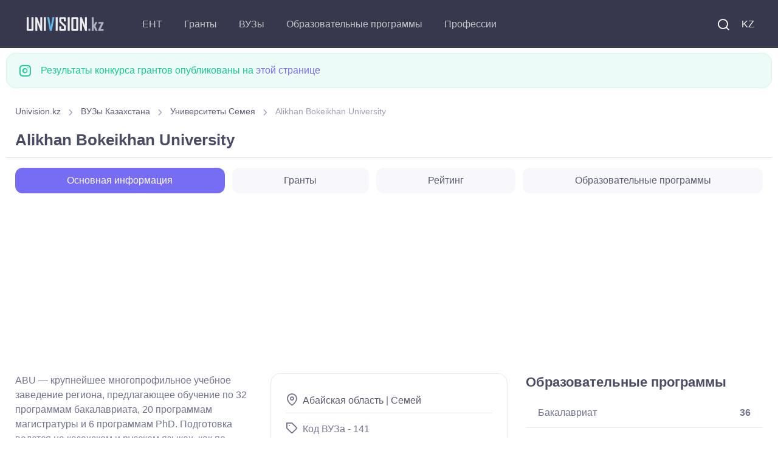

--- FILE ---
content_type: text/html; charset=UTF-8
request_url: https://univision.kz/univ/43-kazahskiy-gumanitarno-yuridicheskiy-innovatsionnyy-universitet/
body_size: 9526
content:

<!DOCTYPE html>
<html lang="ru">
    <head>
        <meta charset="UTF-8">
<title>Alikhan Bokeikhan University</title>



<meta name="metatitle" content="Alikhan Bokeikhan University">
<meta property="og:title" content="Alikhan Bokeikhan University">
<meta name="description" content="Alikhan Bokeikhan University">
<meta property="og:description" content="Alikhan Bokeikhan University">
<meta name="keywords" content="Alikhan, Bokeikhan, University">
<meta property="site_name" content="Univision.kz - всё об образовании в Казахстане.">
<meta property="og:type" content="article">
<meta property="og:url" content="//univision.kz/univ/43-kazahskiy-gumanitarno-yuridicheskiy-innovatsionnyy-universitet/">
<meta property="og:locale" content="UTF-8">
<meta property="og:image" content="//univision.kz/images/logo_900.jpg">
<meta property="og:image:width" content="900">
<meta property="og:image:height" content="469">
<meta name="csrf-param" content="_csrf-frontend">
<meta name="csrf-token" content="55qiEkkXXB34lFcyzLe1L0ZH3d5VZleiCL637k_1wi6D3sBIfVo0ZZzWFVif0MQaAiGLqAw_EMZa0fKmIIeEYA==">

<link href="/css/theme.min.css?v=5.0.0.6" rel="stylesheet">
<link rel="preconnect" href="https://googleads.g.doubleclick.net/" crossorigin="anonymous">
<link rel="preconnect" href="https://tpc.googlesyndication.com/" crossorigin="anonymous">
<link rel="preconnect" href="https://sync.gonet-ads.com/" crossorigin="anonymous">
<link rel="preconnect" href="https://pagead2.googlesyndication.com" crossorigin="anonymous">
<link rel="preconnect" href="https://analytics.google.com" crossorigin="anonymous">


<!--<link rel="preload" href="https://fonts.googleapis.com/css?family=Inter:300,400,500,600,700&display=swap" crossorigin>-->
<link rel="preload" as="font" type="font/woff2" href="/fonts/roboto_v48.woff2" crossorigin>
<link as="font" type="font/ttf" href="/fonts/around-icons.ttf?enmnv5" crossorigin>
<link as="font" type="font/woff2" href="/fonts/around-icons.woff?enmnv5" crossorigin>

<!-- Google Tag Manager -->
<script>(function(w,d,s,l,i){w[l]=w[l]||[];w[l].push({'gtm.start':
            new Date().getTime(),event:'gtm.js'});var f=d.getElementsByTagName(s)[0],
        j=d.createElement(s),dl=l!='dataLayer'?'&l='+l:'';j.async=true;j.src=
        'https://www.googletagmanager.com/gtm.js?id='+i+dl;f.parentNode.insertBefore(j,f);
    })(window,document,'script','dataLayer','GTM-T322RCS7');</script>
<!-- End Google Tag Manager -->


<script async src="https://pagead2.googlesyndication.com/pagead/js/adsbygoogle.js?client=ca-pub-9377563280433154" crossorigin="anonymous"></script>

<meta name="viewport" content="width=device-width, initial-scale=1, shrink-to-fit=no">
<meta name="theme-color" content="#252c3a"/>
<meta name="msapplication-TileColor" content="#252c3a">
<link rel="shortcut icon" href="/images/favicon.png">
<link rel="apple-touch-icon" sizes="180x180" href="/images/apple-touch-icon.png">
<link rel="icon" type="image/png" sizes="32x32" href="/images/favicon-32x32.png">
<link rel="icon" type="image/png" sizes="16x16" href="/images/favicon-16x16.png">
<link rel="manifest" href="/site.webmanifest">
<meta name="application-name" content="UniVision.kz"/>
<meta name="google-site-verification" content="2iJ_hfCit4o59rhvV0MPVwzlPr6kMhLMDlJJrDitzdY" />

<meta name="yandex-verification" content="424441a278013f61" />
<link href="//univision.kz/univ/43-kazahskiy-gumanitarno-yuridicheskiy-innovatsionnyy-universitet/" rel="alternate" hreflang="ru">
<link href="//univision.kz/kk/univ/43-kazak-innovatsiyalyk-gumanitarlyk-zan-universiteti/" rel="alternate" hreflang="kk">

<!-- 1768665490-->
<!--<script charset="UTF-8" src="//web.webpushs.com/js/push/b25f3b95076bb205e7929cbc2bd6a300_1.js" async></script>-->
    </head>
    <body aria-hidden="false">
    <!-- Google Tag Manager (noscript) -->
    <noscript><iframe src="https://www.googletagmanager.com/ns.html?id=GTM-T322RCS7"
                      height="0" width="0" style="display:none;visibility:hidden"></iframe></noscript>
    <!-- End Google Tag Manager (noscript) -->
                <!-- Page loading spinner-->

<!--        <div class="page-loading active">-->
<!--            <div class="page-loading-inner">-->
<!--                <div class="page-spinner"></div><span>Loading...</span>-->
<!--            </div>-->
<!--        </div>-->


        <main class="page-wrapper" style="height: auto !important;">
            

<header class="header navbar navbar-expand-lg navbar-dark bg-dark navbar-sticky" data-scroll-header="" data-fixed-element="">
    <div class="container px-0 px-xl-3">

        <a class="navbar-brand flex-shrink-0 order-lg-1 mx-auto ms-lg-0 pe-lg-2 me-lg-4" href="https://univision.kz/">
            <img class="d-none d-lg-block" src="/images/logo_dark.png" alt="" width="153" height="55">
            <img class="d-lg-none" src="/images/logo_dark.png" alt="" width="153" height="55">
        </a>
        <div class="d-flex align-items-center order-lg-3">

            <div class="navbar-tool"><a class="navbar-tool-icon-box me-2" href="/search/"><i class="ai-search"></i></a></div>

            <div class="navbar-tool">
<!--                <a class="navbar-tool-icon-box" href="#"><i class="ai-shopping-cart"></i><span class="navbar-tool-badge">3</span></a>-->
                                <a class="navbar-tool me-2" href="/kk/univ/43-kazak-innovatsiyalyk-gumanitarlyk-zan-universiteti/" style="text-transform: uppercase;">KZ</a>            </div>

            <button class="navbar-toggler" type="button" data-bs-toggle="collapse" data-bs-target="#navbarCollapse"><span class="navbar-toggler-icon"></span></button>
        </div>

        <div class="navbar-collapse order-lg-2 collapse" id="navbarCollapse" style="">
            <ul class="navbar-nav me-auto">
                <li class="nav-item dropdown">
                                        <a class="nav-link dropdown-toggle" href="#" data-bs-toggle="dropdown">ЕНТ</a>
                    <ul class="dropdown-menu">
                        <li><a class="dropdown-item" href="//univision.kz/faq/ent.html">Часто задаваемые вопросы</a></li>
                        <li><a class="dropdown-item" href="//univision.kz/ent/">Новости ЕНТ</a></li>
                        <li><a class="dropdown-item" href="//univision.kz/edu-program/group/subject/">Профильные предметы на ЕНТ</a></li>
                    </ul>
                </li>
                <li class="nav-item dropdown">
                                        <a class="nav-link dropdown-toggle" href="#" data-bs-toggle="dropdown">Гранты</a>
                    <ul class="dropdown-menu">
                        <a class="dropdown-item" href="//univision.kz/faq/granty.html">Часто задаваемые вопросы</a>                        <li><a class="dropdown-item" href="//univision.kz/granty/granty-2025/">Гранты <b>2025</b></a></li>
                        <li><a class="dropdown-item" href="//univision.kz/granty/">Образовательные гранты</a></li>
                        <li><a class="dropdown-item" href="//univision.kz/grant/passing.html">Проходные баллы на грант</a></li>
                        <li><a class="dropdown-item" href="//univision.kz/grant/count">Количество грантов</a></li>
                        <!--<li><a class="dropdown-item" href="//univision.kz/min-ball-2021.html">min_ball_ovpo</a></li>-->
                        <li><a class="dropdown-item" href="https://result.univision.kz/">Результаты <b>2025</b></a></li>
                    </ul>
                </li>

                <li class="nav-item dropdown">
                    <a class="nav-link dropdown-toggle" href="//univision.kz/univ/" data-bs-toggle="dropdown">ВУЗы</a>
                    <ul class="dropdown-menu">
                        <li><a class="dropdown-item" href="//univision.kz/univ/area/">По региону</a></li>
                        <li><a class="dropdown-item" href="//univision.kz/univ/rating/">По рейтингу</a></li>
                        <!--<li></li>-->
                        <!--<li></li>-->
                        <li><a class="dropdown-item" href="//univision.kz/univ/price.html">Стоимость обучения</a></li>
                        <li><a class="dropdown-item" href="//univision.kz/univ/code.html">По коду</a></li>
                    </ul>
                </li>
                <li class="nav-item dropdown">
                    <a class="nav-link dropdown-toggle" href="//univision.kz/edu-program/" data-bs-toggle="dropdown">Образовательные программы</a>                    <ul class="dropdown-menu">
                        <li><a class="dropdown-item" href="//univision.kz/edu-program/search.html">Подбор образовательной программы</a></li>
                        <li><a class="dropdown-item" href="//univision.kz/edu-program/group/subject/">По предмету на ЕНТ</a></li>
                        <li class="dropdown">
                            <a class="dropdown-item dropdown-toggle" href="//univision.kz/edu-program/group/" data-bs-toggle="dropdown">Группы образовательных программ</a>                            <ul class="dropdown-menu">
                                <li class="dropdown-item"><a class="dropdown-item" href="//univision.kz/edu-program/group/degree/bachelor.html">Бакалавриат</a></li>
                                <li class="dropdown-item"><a class="dropdown-item" href="//univision.kz/edu-program/group/degree/master.html">Магистратура</a></li>
                                <li class="dropdown-item"><a class="dropdown-item" href="//univision.kz/edu-program/group/degree/doctor.html">Докторантура</a></li>
                                <li class="dropdown-item"><a class="dropdown-item" href="//univision.kz/edu-program/group/degree/resident.html">Резидентура</a></li>
                                <li class="dropdown-item"><a class="dropdown-item" href="//univision.kz/edu-program/group/degree/spec.html">Специалитет</a></li>
                                <li class="dropdown-item"><a class="dropdown-item" href="//univision.kz/edu-program/group/degree/intern.html">Интернатура</a></li>
                            </ul>
                        </li>
                        <li><a class="dropdown-item" href="//univision.kz/edu-program/area/">Области образования</a></li>
                        <li><a class="dropdown-item" href="//univision.kz/edu-program/direction/">Направления подготовки</a></li>
                        <li class="dropdown">
                            <a class="dropdown-item dropdown-toggle" href="//univision.kz/prof/" data-bs-toggle="dropdown">Специальности</a>
                            <ul class="dropdown-menu">
                                <li><a class="dropdown-item" href="//univision.kz/prof/degree/bachelor.html">Бакалавриат</a></li>
                                <li><a class="dropdown-item" href="//univision.kz/prof/degree/master.html">Магистратура</a></li>
                                <li><a class="dropdown-item" href="//univision.kz/prof/degree/doctor.html">Докторантура</a></li>
                            </ul>
                        </li>

                    </ul>
                </li>
                <li class="nav-item dropdown">
                    <a class="nav-link dropdown-toggle" href="//univision.kz/profession/" data-bs-toggle="dropdown">Профессии</a>                    <ul class="dropdown-menu">
                        <li><a class="dropdown-item" href="//univision.kz/profession/degree/bachelor.html">Бакалавриат</a></li>
                        <li><a class="dropdown-item" href="//univision.kz/profession/degree/master.html">Магистратура</a></li>
                        <li><a class="dropdown-item" href="//univision.kz/profession/degree/resident.html">Резидентура</a></li>
                        <li><a class="dropdown-item" href="//univision.kz/profession/degree/doctor.html">Докторантура</a></li>
                        <li><a class="dropdown-item" href="//univision.kz/profession/degree/spec.html">Специалитет</a></li>
                    </ul>
                </li>
            </ul>
        </div>



    </div>
</header>


            <div class="container pb-4 pt-2 mb-2 mb-sm-0 pb-sm-5">
                <div class="row">
                
                <div class="alert d-flex alert-success" role="alert">
                    <i class="ai-instagram fs-xl me-3"></i>
                    <div>Результаты конкурса грантов опубликованы на <a href="https://result.univision.kz/">этой странице</a></div>
                </div>


                <div class="col-md-12">
    <nav aria-label="breadcrumb" style="display:block">
        <ol class="py-1 my-2 breadcrumb" style=""><li class="breadcrumb-item" style=''><a href="/">Univision.kz</a></li>
 <li class="breadcrumb-item" style=''><a href="/univ/">ВУЗы Казахстана</a></li>
 <li class="breadcrumb-item" style=''><a href="/univ/area/semey.html">Университеты Семея</a></li>
 <li class="breadcrumb-item active">Alikhan Bokeikhan University</li>
</ol>    </nav>
</div>
<div class="col-md-12">
    <h1 class="mr-3 h3">Alikhan Bokeikhan University</h1>
</div>

<hr>
<div class="col-md-12">
            <ul class="nav nav-pills nav-fill">
                                        <li class="nav-item mb-2">
                <a class="nav-link active" href="/univ/43-kazahskiy-gumanitarno-yuridicheskiy-innovatsionnyy-universitet/">Основная информация</a>                </li>
                                        <li class="nav-item mb-2">
                <a class="nav-link " href="/univ/43-kazahskiy-gumanitarno-yuridicheskiy-innovatsionnyy-universitet/ball">Гранты</a>                </li>
                                        <li class="nav-item mb-2">
                <a class="nav-link " href="/univ/43-kazahskiy-gumanitarno-yuridicheskiy-innovatsionnyy-universitet/rating">Рейтинг</a>                </li>
                                        <li class="nav-item mb-2">
                <a class="nav-link " href="/univ/43-kazahskiy-gumanitarno-yuridicheskiy-innovatsionnyy-universitet/edu-program">Образовательные программы</a>                </li>
                    </ul>
    </div><div class="col-md-12">
<!-- univ_head_media  -->
<div class="univ_info_ads mb-2">
            <ins class="adsbygoogle"
             style="display:block"
             data-ad-client="ca-pub-9377563280433154"
             data-ad-slot="2464005131"
             data-ad-format="auto"
             data-full-width-responsive="true"></ins>
        <script>
            (adsbygoogle = window.adsbygoogle || []).push({});
        </script>
</div>
</div>



            <div class="col-md-4 mb-4">
            <p>ABU &mdash; крупнейшее многопрофильное учебное заведение региона, предлагающее обучение по 32 программам бакалавриата, 20 программам магистратуры и 6 программам PhD. Подготовка ведется на казахском и русском языках, как по государственным грантам, так и на договорной основе.</p>                            <a href="#collapseDescFull"
                   class="nav-link-style"
                   data-bs-toggle="collapse"
                   role="button"
                   aria-expanded="false"
                   aria-controls="collapseDescFull">
                    + Подробнее
                </a>
                <div class="collapse" id="collapseDescFull">
                    <p data-start="55" data-end="301"><strong data-start="55" data-end="65">Миссия</strong> ABU &mdash; вносить позитивный вклад в образовательное, исследовательское и социокультурное развитие региона через качественные академические программы, ориентированные на развитие профессиональных навыков и повышение уровня трудоустройства.</p>
<p data-start="303" data-end="500"><strong data-start="303" data-end="314">Видение</strong> университета &mdash; стать социально-ответственным учебным заведением, признанным профессиональным сообществом, способствующим росту региональной экономики и карьерным возможностям студентов.</p>
<p data-start="502" data-end="656"><strong data-start="502" data-end="525">Стратегическая цель</strong> &mdash; комплексная подготовка конкурентоспособных специалистов, готовых к работе в условиях интеграции Казахстана в мировое сообщество.</p>
<p data-start="929" data-end="1136">С 15 по 17 сентября 2010 года университет стал подписантом Великой Хартии университетов (Болонья, Италия). ABU активно участвует в международных образовательных инициативах и состоит в следующих ассоциациях:</p>
<ul data-start="1138" data-end="1518">
<li data-start="1138" data-end="1191">
<p data-start="1140" data-end="1191">Ассоциация университетов стран Азии (с 30.06.2012);</p>
</li>
<li data-start="1192" data-end="1268">
<p data-start="1194" data-end="1268">Казахстанско-Белорусский научно-образовательный консорциум (с 09.11.2012);</p>
</li>
<li data-start="1269" data-end="1339">
<p data-start="1271" data-end="1339">Новосибирский Международный Центр Образования (NICE) (с 20.06.2014);</p>
</li>
<li data-start="1340" data-end="1452">
<p data-start="1342" data-end="1452">Ассоциация экономических университетов Южной и Восточной Европы и Черноморского региона (ASECU) (с 2019 года);</p>
</li>
<li data-start="1453" data-end="1518">
<p data-start="1455" data-end="1518">Российская ассоциация бизнес-образования (РАБО) (с 16.01.2019).</p>
</li>
</ul>
<p data-start="1520" data-end="1639">Университет включает 3 факультета: юридический, гуманитарный, информационных технологий и экономики, а также 9 кафедр.</p>
<p data-start="1641" data-end="1961">В ABU активно развивается студенческая жизнь. Здесь работают 8 студенческих организаций, включая творческую группу &laquo;Үркер&raquo;, молодежное крыло &laquo;Жас отан&raquo;, &laquo;Альянс студентов ABU&raquo;, фонд &laquo;Содружество молодых юристов&raquo;, &laquo;Союз КВН ABU&raquo;, дебатный клуб &laquo;Асыл Арна&raquo;, благотворительную организацию &laquo;Ақ ниет&raquo; и команду &laquo;Enactus ABU&raquo;.</p>
<p data-start="1963" data-end="2145">Материально-техническая база университета охватывает 11 учебных корпусов общей площадью 22 363,7 кв. метров. Студентам доступно собственное оборудованное общежитие &mdash; &laquo;Дом студентов&raquo;.</p>
<p data-start="2147" data-end="2324">Особенностью ABU является наличие военной кафедры, созданной 27 августа 2011 года (Постановление Правительства РК № 977), расположенной на отдельной территории площадью 1,36 га.</p>
<p data-start="2326" data-end="2405" data-is-last-node="" data-is-only-node="">Университет аккредитован как субъект научной и научно-технической деятельности.</p>                </div>
                    </div>
        <!--info-->
    <div class="col-md-4 mb-4">
        <div class="card">
            <div class="card-body">
                <ul class="list-group list-group-flush list-unstyled">
                    <li class="d-flex pt-2 pb-2 border-bottom">
                        <i class="ai-map-pin fs-xl me-2"></i>
                                                    <a class="nav-link-style" href="/univ/area/abayskaya-oblast.html" title="Университеты Абайской области">Абайская область</a>&nbsp;|&nbsp;
                                                <a class="nav-link-style" href="/univ/area/semey.html" title="Университеты Семея">Семей</a>                    </li>
                    <li class="d-flex pt-2 pb-2 border-bottom">
                        <i class="ai-tag fs-xl me-2"></i>
                        Код ВУЗа - 141                    </li>
                    <li class="d-flex pt-2 pb-2 border-bottom">
                        <i class="ai-paperclip fs-xl me-2"></i>
                        <a class="nav-link-style" href="/univ/category/national.html">Национальный</a> &nbsp;|&nbsp;
                        <a class="nav-link-style" href="/univ/type/university.html">Университет</a>                    </li>
                                        <!--
                    <li class="d-flex pt-2 pb-2 border-bottom">
                        <i class="ai-home lead opacity-80 me-2"></i>
                                                &nbsp;-&nbsp;                    </li> -->
                                                                <li class="d-flex pt-2 pb-2 border-bottom">
                            <i class="ai-external-link lead opacity-80 me-2"></i>
                            <a class="nav-link-style" href="https://kazguiu.kz" target="_blank">kazguiu.kz</a>                        </li>
                                                        </ul>
            </div>
        </div>
    </div>

    <div class="col-md-4">
        <h2 class="h4">Образовательные программы</h2>
<ul class="list-group list-group-flush">
        <li class="list-group-item d-flex align-items-center">
        Бакалавриат        <strong class="ms-auto">36</strong>
    </li>
        <li class="list-group-item d-flex align-items-center">
        Докторантура PhD        <strong class="ms-auto">6</strong>
    </li>
        <li class="list-group-item d-flex align-items-center">
        Магистратура по научно-педагогическому направлению        <strong class="ms-auto">17</strong>
    </li>
        <li class="list-group-item text-center">
        <a href="/univ/43-kazahskiy-gumanitarno-yuridicheskiy-innovatsionnyy-universitet/edu-program">Все образовательные программы</a>    </li>
</ul>



<h2 class="h4">Образовательные гранты</h2>
<ul class="list-group list-group-flush">
                                                                        <li class="list-group-item text-center">
        <a href="/univ/43-kazahskiy-gumanitarno-yuridicheskiy-innovatsionnyy-universitet/ball">Все гранты</a>    </li>
</ul>
    </div>
    <div class="col-md-4">
        <div class="col-md-12">
    <div class="univ_info_ads mb-2">
                    <!-- univ_1_media -->
            <ins class="adsbygoogle"
                 style="display:block"
                 data-ad-client="ca-pub-9377563280433154"
                 data-ad-slot="2240088591"
                 data-ad-format="auto"
                 data-full-width-responsive="true"></ins>
            <script>
                (adsbygoogle = window.adsbygoogle || []).push({});
            </script>
        </div>
</div>
    </div>
    <div class="col-md-4">
        
    <h2 class="h4">Студенты</h2>
    <small>
        Всего в ABU обучается <b>4889</b> студентов.<br/>
    </small>

    <h5>Форма оплаты</h5>
            <div class="fs-sm fw-semibold mb-2">Платная - 4178</div>
        <div class="progress mb-3" style="height: 4px;">
            <div class="progress-bar" role="progressbar" style="width: 86%"
                 aria-valuenow="86" aria-valuemin="0" aria-valuemax="100"></div>
        </div>
                <div class="fs-sm fw-semibold mb-2">Бесплатная - 711</div>
        <div class="progress mb-3" style="height: 4px;">
            <div class="progress-bar" role="progressbar" style="width: 15%"
                 aria-valuenow="15" aria-valuemin="0" aria-valuemax="100"></div>
        </div>
            <h5>Академические степени</h5>
            <div class="fs-sm fw-semibold mb-2">Бакалавриат - 4767        </div>
        <div class="progress mb-3" style="height: 4px;">
            <div class="progress-bar" role="progressbar" style="width: 98%"
                 aria-valuenow="98" aria-valuemin="0" aria-valuemax="100"></div>
        </div>
                <div class="fs-sm fw-semibold mb-2">Магистратура - 83        </div>
        <div class="progress mb-3" style="height: 4px;">
            <div class="progress-bar" role="progressbar" style="width: 2%"
                 aria-valuenow="2" aria-valuemin="0" aria-valuemax="100"></div>
        </div>
                <div class="fs-sm fw-semibold mb-2">Докторантура - 39        </div>
        <div class="progress mb-3" style="height: 4px;">
            <div class="progress-bar" role="progressbar" style="width: 1%"
                 aria-valuenow="1" aria-valuemin="0" aria-valuemax="100"></div>
        </div>
                <!--
    <h5>Выпускники</h5>
    За всю свою историю в ABU получили образование более <b>48804</b> студентов
    <div class="table-responsive">
        <table class="table">
            <thead>
            <tr>
                <td>Год</td>
                                    <td>2025</td>
                                    <td>2024</td>
                                    <td>2023</td>
                                    <td>2022</td>
                                    <td>2021</td>
                                    <td>2020</td>
                                    <td>2019</td>
                                    <td>2018</td>
                                    <td>2017</td>
                                    <td>2016</td>
                                    <td>2015</td>
                                    <td>2014</td>
                                    <td>2013</td>
                                    <td>2012</td>
                                    <td>2011</td>
                                    <td>2010</td>
                                    <td>2009</td>
                                    <td>2008</td>
                                    <td>2007</td>
                                    <td>2006</td>
                                    <td>2005</td>
                                    <td>2004</td>
                                    <td>2003</td>
                                    <td>2002</td>
                                    <td>2001</td>
                                    <td>2000</td>
                            </tr>
            </thead>
            <tbody>
            <tr>
                <td>Количество</td>
                                    <td>3172</td>
                                    <td>3085</td>
                                    <td>2684</td>
                                    <td>3627</td>
                                    <td>2754</td>
                                    <td>1860</td>
                                    <td>2042</td>
                                    <td>2080</td>
                                    <td>2125</td>
                                    <td>2074</td>
                                    <td>2406</td>
                                    <td>4381</td>
                                    <td>3460</td>
                                    <td>2559</td>
                                    <td>1787</td>
                                    <td>1461</td>
                                    <td>1449</td>
                                    <td>1202</td>
                                    <td>1173</td>
                                    <td>1192</td>
                                    <td>911</td>
                                    <td>615</td>
                                    <td>420</td>
                                    <td>177</td>
                                    <td>76</td>
                                    <td>32</td>
                            </tr>
            </tbody>
        </table>
    </div>
-->
    </div>
    <div class="col-md-4">
        
<h2 class="h4">Преподавательский состав</h2>
<small>Всего в ABU 532 преподавателей</small>

<h5>Академические степени</h5>
    <div class="fs-sm fw-semibold mb-2">Доктор PhD - 71    </div>
    <div class="progress mb-3" style="height: 4px;">
        <div class="progress-bar" role="progressbar" style="width: 14%"
             aria-valuenow="14" aria-valuemin="0" aria-valuemax="100"></div>
    </div>
    <div class="fs-sm fw-semibold mb-2">Доктор наук - 21    </div>
    <div class="progress mb-3" style="height: 4px;">
        <div class="progress-bar" role="progressbar" style="width: 4%"
             aria-valuenow="4" aria-valuemin="0" aria-valuemax="100"></div>
    </div>
    <div class="fs-sm fw-semibold mb-2">Доктор по профилю - 1    </div>
    <div class="progress mb-3" style="height: 4px;">
        <div class="progress-bar" role="progressbar" style="width: 1%"
             aria-valuenow="1" aria-valuemin="0" aria-valuemax="100"></div>
    </div>
    <div class="fs-sm fw-semibold mb-2">Кандидат наук - 114    </div>
    <div class="progress mb-3" style="height: 4px;">
        <div class="progress-bar" role="progressbar" style="width: 22%"
             aria-valuenow="22" aria-valuemin="0" aria-valuemax="100"></div>
    </div>
    <div class="fs-sm fw-semibold mb-2">Магистр - 229    </div>
    <div class="progress mb-3" style="height: 4px;">
        <div class="progress-bar" role="progressbar" style="width: 44%"
             aria-valuenow="44" aria-valuemin="0" aria-valuemax="100"></div>
    </div>
    <div class="fs-sm fw-semibold mb-2">Специалист - 96    </div>
    <div class="progress mb-3" style="height: 4px;">
        <div class="progress-bar" role="progressbar" style="width: 19%"
             aria-valuenow="19" aria-valuemin="0" aria-valuemax="100"></div>
    </div>
    </div>

            <div class="col-md-4">
            <h2 class="h4">Контакты</h2>
            <ul class="list-unstyled mb-0">
                                                            <li class="d-flex pt-2 pb-3 border-bottom">
                            <div class="ps-3">
                                <span class="fs-ms text-muted">ул. Ленина, 11</span>
                                                                    <a class="d-block nav-link-style fs-sm" href="tel:8(7222)321396">8(7222)321396</a>                                                            </div>
                        </li>
                                            <li class="d-flex pt-2 pb-3 border-bottom">
                            <div class="ps-3">
                                <span class="fs-ms text-muted">Абая, 94</span>
                                                            </div>
                        </li>
                                                </ul>
        </div>
    


    <hr>
<div class="col-md-12">
<div class="univ_info_ads my-2">
            <!-- univ_footer_media -->
        <ins class="adsbygoogle"
             style="display:block"
             data-ad-client="ca-pub-9377563280433154"
             data-ad-slot="5484920149"
             data-ad-format="auto"
             data-full-width-responsive="true"></ins>
    <script>
        (adsbygoogle = window.adsbygoogle || []).push({});
    </script>
    </div>
</div>
<div class="col-md-12">
<h2 class="my-4 mb-2 text-center">Другие ВУЗы</h2>

    <ul class="nav nav-pills nav-fill mb-2">
        <li class="nav-item"><a class="nav-link mb-2" href="/univ/area/">По региону</a></li>
        <li class="nav-item"><a class="nav-link mb-2" href="/univ/code.html">По коду</a></li>
        <li class="nav-item"><a class="nav-link mb-2" href="/univ/rating/">По рейтингу</a></li>
        <li class="nav-item"><a class="nav-link mb-2" href="/univ/type/">По типу</a></li>
        <li class="nav-item"><a class="nav-link mb-2" href="/univ/category/">По категории</a></li>
        <li class="nav-item"><a class="nav-link mb-2" href="/univ/price.html">Стоимость обучения</a></li>
    </ul>
</div>



                </div>
            </div>
        </main>
        <footer class="bg-dark">
    <link as="font" type="font/truetype" href="/fonts/around-icons.ttf" crossorigin>
    <link as="font" type="font/woff" href="/fonts/around-icons.woff" crossorigin>
    <div class="container pt-3 text-center">
        <div class="d-md-flex justify-content-between align-items-center py-4 text-center text-md-left">
            <p class="m-0 text-sm text-white order-1">
                <span class="opacity-60">
                     &copy; 2011-2026 Univision.kz - всё об образовании в Казахстане. ВУЗы Казахстана, результаты конкурса грантов, образовательные программы <br>
                </span>
                <i class="d-inline-block align-middle fe-icon-heart text-danger"></i>
                <span class="d-inline-block nav-link text-white opacity-60 p-0">
                   Работает на Yii Framework 185.4.180.95                </span>
                <br/>Обратная связь: <a href="mailto:mail@univision.kz" class="d-inline-block nav-link text-white opacity-60 p-0">mail@univision.kz</a>
            </p>
            <p class="m-0 text-sm text-white order-2">
                                    

<!-- Yandex.Metrika counter -->
<script type="text/javascript" >
    (function(m,e,t,r,i,k,a){m[i]=m[i]||function(){(m[i].a=m[i].a||[]).push(arguments)};
        m[i].l=1*new Date();
        for (var j = 0; j < document.scripts.length; j++) {if (document.scripts[j].src === r) { return; }}
        k=e.createElement(t),a=e.getElementsByTagName(t)[0],k.async=1,k.src=r,a.parentNode.insertBefore(k,a)})
    (window, document, "script", "https://mc.yandex.ru/metrika/tag.js", "ym");

    ym(4558246, "init", {
        clickmap:true,
        trackLinks:true,
        accurateTrackBounce:true
    });
</script>
<noscript><div><img src="https://mc.yandex.ru/watch/4558246" style="position:absolute; left:-9999px;" alt="" /></div></noscript>
<!-- /Yandex.Metrika counter -->

<!-- Google tag (gtag.js) -->
<script async src="https://www.googletagmanager.com/gtag/js?id=G-1Y3JSCBX93"></script>
<script>
    window.dataLayer = window.dataLayer || [];
    function gtag(){dataLayer.push(arguments);}
    gtag('js', new Date());

    gtag('config', 'G-1Y3JSCBX93');
</script>


<!-- ZERO.kz -->
<!--
<span id="_zero_73155">
  <noscript>
    <a href="https://zero.kz/?s=73155" rel="nofollow" target="_blank">
      <img src="https://c.zero.kz/z.png?u=73155" width="88" height="31" alt="ZERO.kz" />
    </a>
  </noscript>
</span>

<script>
    var _zero_kz_ = _zero_kz_ || [];
    // siteId
    _zero_kz_.push(['id', 73155]);
    // Button color
    _zero_kz_.push(['type', 1]);
    // Check url every 200 ms, if it changed - reload button image
    // _zero_kz_.push(['url_watcher', 200]);

    (function () {
        var a = document.getElementsByTagName('script')[0],
            s = document.createElement('script');
        // s.type = 'text/javascript';
        s.async = true;
        s.defer = true;
        s.src = (document.location.protocol == 'http:' ? 'http:' : 'https:') +
            '//c.zero.kz/z.js';
        a.parentNode.insertBefore(s, a);
    })();
</script>
-->
<!-- End ZERO.kz -->



                            </p>
        </div>
    </div>
</footer>
<script type='text/javascript'>
    //<![CDATA[
    // Lazy Load AdSense
    // var lazyadsense=!1;
    //  window.addEventListener("scroll",function(){
    //     (0!=document.documentElement.scrollTop&&!1===lazyadsense||0!=document.body.scrollTop&&!1===lazyadsense)&&(!function(){
    //         var e=document.createElement("script");
    //         e.type="text/javascript",
    //             e.async=!0,
    //             e.src="https://pagead2.googlesyndication.com/pagead/js/adsbygoogle.js";
    //         var a=document.getElementsByTagName("script")[0];
    //         a.parentNode.insertBefore(e,a)
    //     }(),lazyadsense=!0)},!0);
    //]]>


</script>
<!--
<script>
    var fired = false;

    window.addEventListener('scroll', () => {
        if (fired === false) {
            fired = true;

            setTimeout(() => {
                // Здесь все эти тормознутые трекеры, чаты и прочая ересь,
                // без которой жить не может отдел маркетинга, и которые
                // дико бесят разработчиков, когда тот же маркетинг приходит
                // с вопросом "почему сайт медленно грузится, нам гугл сказал"
                var e=document.createElement("script");
                e.type="text/javascript",
                    e.async=!0,
                    e.src="https://pagead2.googlesyndication.com/pagead/js/adsbygoogle.js";
                var a=document.getElementsByTagName("script")[0];
                a.parentNode.insertBefore(e,a)
            }, 1000)
        }
    });
</script>-->
<!--<script async src="https://pagead2.googlesyndication.com/pagead/js/adsbygoogle.js"></script>-->

<!-- Back to top button-->
<a class="btn-scroll-top" href="#top" data-scroll data-fixed-element>
    <span class="btn-scroll-top-tooltip text-muted fs-sm me-2">Top</span>
    <i class="btn-scroll-top-icon ai-arrow-up">   </i>
</a>


        <script type="application/ld+json">{"@context":"http://schema.org","itemListElement":[{"item":{"@id":"//univision.kz/univ/","name":"ВУЗы Казахстана"},"position":1,"@type":"ListItem"},{"item":{"@id":"//univision.kz/univ/area/semey.html","name":"Университеты Семея"},"position":2,"@type":"ListItem"},{"item":{"@id":"https://univision.kz/univ/43-kazahskiy-gumanitarno-yuridicheskiy-innovatsionnyy-universitet/","name":"Alikhan Bokeikhan University"},"position":3,"@type":"ListItem"}],"@type":"BreadcrumbList"}</script>
<script src="/vendor/bootstrap/dist/js/bootstrap.bundle.min.js" async defer></script>
<script src="/vendor/smooth-scroll/dist/smooth-scroll.polyfills.min.js" async defer></script>
<script src="/js/theme.min.js?design=new_3" async defer></script>    </body>
</html>


--- FILE ---
content_type: text/html; charset=utf-8
request_url: https://www.google.com/recaptcha/api2/aframe
body_size: 183
content:
<!DOCTYPE HTML><html><head><meta http-equiv="content-type" content="text/html; charset=UTF-8"></head><body><script nonce="HxoAsT2YMXwhw50sx7FR-A">/** Anti-fraud and anti-abuse applications only. See google.com/recaptcha */ try{var clients={'sodar':'https://pagead2.googlesyndication.com/pagead/sodar?'};window.addEventListener("message",function(a){try{if(a.source===window.parent){var b=JSON.parse(a.data);var c=clients[b['id']];if(c){var d=document.createElement('img');d.src=c+b['params']+'&rc='+(localStorage.getItem("rc::a")?sessionStorage.getItem("rc::b"):"");window.document.body.appendChild(d);sessionStorage.setItem("rc::e",parseInt(sessionStorage.getItem("rc::e")||0)+1);localStorage.setItem("rc::h",'1768741007549');}}}catch(b){}});window.parent.postMessage("_grecaptcha_ready", "*");}catch(b){}</script></body></html>